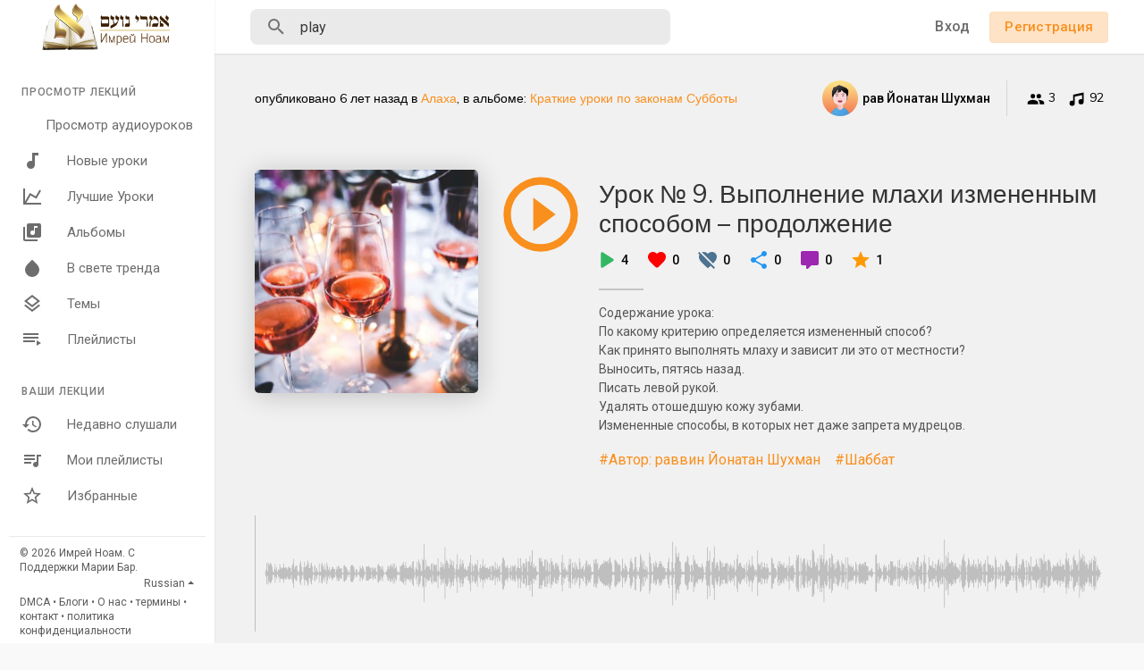

--- FILE ---
content_type: text/css
request_url: https://shiurim.imrey.org/themes/default/css/day.style.css
body_size: 5745
content:
/*Basic*/
body, .music_app, .feed_post .fp_head .opts_feed .btn {color: #555;background-color: #f9f9f9;}
header, .ma_sidebar {background: #fff;}
.home_widget_title {border-color: rgba(0, 0, 0, 0.11);color: #444;}
.home_widget_title .slide_btns button {background-color: rgba(0, 0, 0, 0.2);}
.sq_music_tracks .track_list .track {background-color: #f9f9f9;}
.sq_music_tracks .track .track_info .title, .reset-page h4, .become_author .bauthor_form > h3, .store_filters .store_widget .s_widget_head, .single_song .ss_related .s_widget_head, .dash_stat_title, .sidebar_widget .s_widget_head, .mf_list .fav_name a, .artist_list .track_info .artist, .feed_post .fp_head .user_info a, .feed_song .second .art_details h4, .store_songs .song_upper .song_meta_info h3, header .head_user .notis .ma_notifs .n_detail p b, .messages-sidebar ul li a .user-name, .pt_msg_header h3 a, .mat_box .modal-content .modal-title, .ssong_comments .write_comment .comment_input .emojionearea-editor, .artist_s_list .wide_page_songs .s_lsongs_child .second h4 a, .artist_s_list .wide_page_songs .s_lsongs_child .a_name a, .follower_list .artist, .following_list .artist, .store_pric_range p input, .ssong_comments .comment_list .comment_item .comment_content .comment_username a, .ssong_comments .comm_count, .single_song .ss_related .store_songs .song_upper .song_meta_info h3, .user_info_cont .personal_info .name h2 a, .artist_user_info .info_container h4 a, .mp_list .mp_middle_part .pl_name, .pub_playlists .track .upr_head .user_info .user_name a, .short_list_cont .purchased_songs .s_lsongs_child .art_details h4 a {color: #444;}
.content, .reset-page, .become_author .bauthor_form, .upload_music .upload_form, .uploaded_albm_slist .no-padding-form.submitted, .store_filters .store_widget, .single_song .ss_related, .sidebar_widget, .feed_post .fp_body, .single_song .ss_related .store_songs .song_list, .feed_sidebar_song .song_list, .see_all a, .messages-sidebar, .pt_msg_main, .messages-sidebar .search-box input, .mat_box .modal-content, .no-track-found.bg_light, .post-actions .ss_action_item, .search_tabs ul li a, .search_songs, .sett_page, .follower_list, .following_list, .store_pric_range p input, .store_songs .song_list, .ssong_comments.ssong_comments_main .write_comment .comment_input, .upload_music .upload, .user_info_cont, .mp_list, .pub_playlists .track_list .track {background: #ffffff;}
.mf_list .bottom_part .fav_artist, .store_songs .song_upper .song_meta_info p, header .head_user .notis .ma_notifs a, .single_song .ss_related .store_songs .song_upper .song_meta_info p, .single_song .ssong_header .ss_sub_head .published, .single_song .ssong_header .ss_sub_head .ss_publisher_info > span, .single_song .ssong_header .ss_sub_head .ss_publisher_info .ss_short_info, .single_song .ssong_header .ss_sub_body .ss_track_info_innr .ss_stats li, .user_info_cont .personal_info .name .sub_info a:hover, .artist_user_info .info_container p.auth_fol_info a:hover, .artist_user_info .info_container p, .pub_playlists .track .track_info .title
.pub_playlists .track .upr_head .user_info .user_name a:hover {color: #000;}
.pro_white {background: linear-gradient(to bottom,rgba(0, 0, 0, 0) 0,#f9f9f9 100%);}
.album_poster_info .al_name a, .album_poster_info .al_artist a:hover {color: #181818;}
.short_list_cont .s_lsongs_child, .artist_songs .short_list_cont .s_lsongs_child {border-color: rgba(0, 0, 0, 0.08);}
.short_list_cont .s_lsongs_child:hover, header .head_user .notis .ma_notifs a:hover, .artist_songs .short_list_cont .s_lsongs_child:hover {background: rgba(0, 0, 0, 0.05);}
.short_list_cont .s_lsongs_child .art_details h4 {color: #393939;}
.short_list_cont .s_lsongs_child .third, .artist_s_list .wide_page_songs .s_lsongs_child .third {color: #6f6f6f;}
.short_list_cont .wide_page_songs .s_lsongs_child .fav_song svg path, .player .song_details .song_fav svg path, .short_list_cont .s_lsongs_child .fav_song svg path, .artist_s_list .wide_page_songs .s_lsongs_child .first svg path, .store_songs .song_lower .fav_song svg path {fill: #535353;}
.become_author .bauthor_form, .upload_music .upload_form, .uploaded_albm_slist .no-padding-form.submitted, .upload_music .upload {border: 0;}
.img_container_1 {background: #f3f3f3;}
.img_container_1 div svg path {fill: #191919;}
.img_container_text {color: #191919;}
form .modal-footer, .messages-sidebar .search-box, .pt_msg_header, .user-send-message, .messages-sidebar ul li, .mat_box .modal-content .modal-footer, .artist_songs .head_title, .sptlight_head, .store_songs .song_upper, .ssong_comments .comm_count, .single_song .ssong_footer, .ss_action_item, .mp_list, .pub_playlists .track_list .track, .copy_embed > input, .copy_embed .colorpickerf input, .copy_embed, header .head_user .notis .ma_notifs a::after, .is-pro-badge {border-color: #e9ecef;}
.mat_box .modal-content .modal-body {color: #525252;}
.mat_box .modal-content .modal-footer .btn-default {background: #e8e8e8;border: 1px solid #dedede;color: #000000;}
.short_track_stats .stat_item {color: #585858;border-color: #eeeeee;}
.short_track_stats .stat_item:hover {background-color: rgba(46, 50, 53, 0.08);color: #000;}
.uploaded_albm_slist:first-child {border-color: #dedede;}
.uploaded_albm_slist .no-padding-form.submitted > span .btn {background-color: #ffedec;}
.upload_music .upload_form .song_thumb .upload-image-content {border-color: #cdcdcd;}
.upload_music .upload_form ul.tagit li.tagit-choice {color: #464646;}
body ul.tagit li.tagit-choice-editable {background: #ffffff;}
.mf_list .fav_name a:hover {color: #000;}
.feed_post {border-color: #e0e0e0;}
.store_filters .store_widget, .single_song .ss_related, .sidebar_widget, .messages-sidebar, .pt_msg_main, .no-track-found.bg_light, .search_tabs ul li a, .store_songs .song_list, .user_header, .feed_post .fp_body {/*box-shadow: 0 1px 3px rgba(0, 0, 0, 0.15);*/box-shadow: 0 1px 0 0 #e3e4e8, 0 0 0 1px #f1f1f1;}
.single_song .ss_related .store_songs .song_list, .feed_sidebar_song .song_list {box-shadow: none;}
.post-actions .ss_action_item {color: #5a5a5a;border-color: #e6e6e6;}
.post-actions .ss_action_item:hover {background: #fdfdfd;color: #000;}
.ssong_comments .write_comment .comment_input {color: #2f2f2f;background-color: #f8f8f8;border-color: #dcdcdc;box-shadow: none;}
body .emojionearea .emojionearea-button>div.emojionearea-button-open {background-image: url("data:image/svg+xml;charset=UTF-8,%3csvg xmlns='http://www.w3.org/2000/svg' width='22' height='22' viewBox='0 0 24 24'%3e%3cpath fill='%23333' d='M12,17.5C14.33,17.5 16.3,16.04 17.11,14H6.89C7.69,16.04 9.67,17.5 12,17.5M8.5,11A1.5,1.5 0 0,0 10,9.5A1.5,1.5 0 0,0 8.5,8A1.5,1.5 0 0,0 7,9.5A1.5,1.5 0 0,0 8.5,11M15.5,11A1.5,1.5 0 0,0 17,9.5A1.5,1.5 0 0,0 15.5,8A1.5,1.5 0 0,0 14,9.5A1.5,1.5 0 0,0 15.5,11M12,20A8,8 0 0,1 4,12A8,8 0 0,1 12,4A8,8 0 0,1 20,12A8,8 0 0,1 12,20M12,2C6.47,2 2,6.5 2,12A10,10 0 0,0 12,22A10,10 0 0,0 22,12A10,10 0 0,0 12,2Z' /%3e%3c/svg%3e") !important;}
body .emojionearea .emojionearea-button>div.emojionearea-button-close {background-position: center;background-image: url("data:image/svg+xml;charset=UTF-8,%3csvg xmlns='http://www.w3.org/2000/svg' width='22' height='22' viewBox='0 0 24 24'%3e%3cpath fill='%23333' d='M19,6.41L17.59,5L12,10.59L6.41,5L5,6.41L10.59,12L5,17.59L6.41,19L12,13.41L17.59,19L19,17.59L13.41,12L19,6.41Z' /%3e%3c/svg%3e") !important;}
.check_box input+label:before {border-color: rgba(0, 0, 0, 0.3);}
.search_tabs ul {padding: 6px 0;}
.artist_songs .head_title li {color: #505050;}
.follower_list, .following_list {box-shadow: 0 0 0 1px #eeeeee;}
.ma_tabs ul:after, .nav-tabs:after {background-color: #e6e6e6;}
.ma_tabs ul li a, .nav-tabs .nav-item .nav-link {border-color: #e6e6e6;color: #777777;}
.store_pric_range .ui-widget-content {background: #dedede;}
.store_pric_range .ui-slider .ui-slider-range {background: #f98f1d;}
.single_song .ssong_header {background: #f1f1f1;}
.single_song .ssong_header .ss_sub_body .ss_track_info_innr h2 a, .user_side_info_list li a {color: #333333 !important;}
.single_song .ssong_header .ss_sub_body .ss_track_info_innr a:hover {color: #000 !important;}
.single_song .ssong_header .ss_sub_head .ss_publisher_info .ss_short_info, .ssong_comments .comment_list .comment_item .comment_meta .comment_controls .btn {border-color: #d5d5d5;}
.single_song .ssong_header .ss_sub_body .ss_image {box-shadow: 0px 3px 30px 0px rgba(0, 0, 0, 0.2);}
.comment-on-wave-data > div {background: #ffffff;color: #797979;box-shadow: 0 2px 3px rgba(0, 0, 0, 0.2);}
.comment-on-wave-data > div:before {background: #ffffff;}
.upload_music .choice_upload:hover {background-color: #f0f0f2;}
.upload_music .file_icon_cont .file_icon {background: #f4f4f4;}
.upload_music .file_icon_cont .file_icon:before {background-image: -webkit-linear-gradient(top right, #fff 50%, rgba(0,0,0,0.4) 50%);background-image: linear-gradient(to bottom left, #fff 50%, rgba(0,0,0,0.4) 50%);}
.upload_music .upload.drag_active {background: #fff2e3;}
.upload_music .upload.drag_active .file_icon_cont .file_icon:before {background-image: -webkit-linear-gradient(top right, #fff2e3 50%, rgba(0,0,0,0.4) 50%);background-image: linear-gradient(to bottom left, #fff2e3 50%, rgba(0,0,0,0.4) 50%);}
.user_info_cont .user_avatar .edit_avatar span {background-color: rgba(205, 205, 205, 0.5);}
.artist_user_info .ap_options .btn.btn_edt_prof, .user_info_cont .links_btns .opts_btn .btn.btn_edt_prof, .artist_user_info .ap_options .btn.btn_blc_unblck, .user_info_cont .links_btns .opts_btn .btn.btn_blc_unblck {background-color: rgba(0, 0, 0, 0.37);}
.artist_profile {background-color: #f9f9f9;}
.artist_header .artist_cover .profileBox_gradient {background: linear-gradient(to top, #f9f9f9 0px, transparent);}
.artist_profile .nav-tabs:after {background-color: #e8e8e8;}
.artist_tabs .nav-tabs .nav-item .nav-link {border-color: #e8e8e8;color: #505050;}
.create_playlist_innr .play_avatar {background-color: rgba(0, 0, 0, 0.06);}
.ss_track_info_innr_play_ico svg path {fill: #34b765;}
.toggle-mode .switch:hover {background-color: rgba(0, 0, 0, 0.05);color: #000;}
.toggle-mode .slider {border-color: rgba(0, 0, 0, 0.3);}
.see_all a {color: rgba(0,0,0,0.87);}
.small-waves .write_comment .comment_input {border-radius: 2em;}
.small-waves .write_comment .comment_input .emojionearea-button {top: 7px;}
.artist_user_info .info_container p.auth_fol_info a {color: #646464;}
.ss_track_info_innr_share_ico svg {color: #2196F3;}
.ss_track_info_innr_commnt_ico svg {color: #9C27B0;}
.single_song .ssong_header .ss_sub_body .song_border {background: #c5c5c5;}
.add-select-playlists li {background: #eaeaea;}
.artist_user_info .ap_options .btn.btn-success {background-color: #f98f1d;color: #ffffff;}
.prof_fol_cont {background-color: white;box-shadow: 0 1px 2px rgba(0, 0, 0, 0.07);}
.sq_music_tracks .track .cover_art a {box-shadow: 0 1px 5px rgba(0, 0, 0, 0.2);}
.short_list_cont .wide_page_songs .s_lsongs_child .fav_song svg.is_favoriated path, .player .song_details .song_fav svg.is_favoriated path, .short_list_cont .s_lsongs_child .fav_song svg.is_favoriated path, .artist_s_list .wide_page_songs .s_lsongs_child .first svg.is_favoriated path, .store_songs .song_lower .fav_song svg.is_favoriated path {fill: #ff9900;}
.ma_interest_innr .ma_interest_list li label {color: #292929;}
.ma_interest_innr .ma_interest_list li input[type="checkbox"]:checked + label {border-color: #606060;color: #fff;background: #606060;}

/*Alert*/
.alert-warning {color: #ffffff;background-color: #dca350;}
.alert-success {color: #ffffff;background-color: #257f28;}
.alert-danger {color: #ffffff;background-color: #cb4d44;}
.alert-info {color: #ffffff;background-color: #4c90c9;}

/*Messages*/
.user-messages .messages .message .user-message {background-color: #f0f0f0;}
.user-messages .messages .message.incming_msg .user-message {background-color: #ffeddb;}
.user-send-message textarea {color: #333 !important;}

/*Footer*/
.full_footer {border-color: rgba(0, 0, 0, 0.09);}
.full_footer .lang_select button {color: #545454;background-color: #e8e8e8;}
.full_footer .imp_links li a {color: #737373;}

/*Header*/
header, .ma_sidebar {box-shadow: 0 1px 2px rgba(0, 0, 0, 0.1);}
header .head_search .head_search_cont input {background: #eaeaea;color: #393939;}
header .head_search .search_dropdown {background: #ffffff;}
header .head_search .search_dropdown .trend_head {color: #6b6b6b;}
header .head_search .search_dropdown .serach_trend a {color: #2f2f2f;}
header .head_search .search_dropdown .serach_trend a:hover {background: rgba(0, 0, 0, 0.05);color: #000;}
header .head_user .btn.login, .chaticon a, header .head_user .notis > svg, header .head_menu, header .loggd_hd_logo a, header .head_user .head_search_mobi, header .opts_head_acc, header .head_search .head_search_cont .head_search_mobi_close {color: #6d6d6d;}

/*Dropdown*/
.mat-dropdown {background-color: #ffffff;box-shadow: 0 1px 3px rgba(0, 0, 0, 0.15);}
.mat-dropdown ul li a, .mat-dropdown ul li a:not([href]):not([tabindex]) {color: #555;}
.mat-dropdown ul li a:hover {background-color: rgba(0, 0, 0, 0.05);color: #000;}
.mat-dropdown ul li a:not([href]):not([tabindex]):hover {color: #000;}
.dropdown-menu .divider {background-color: #e8e8e8;}
header .head_user .opts_account > .dropdown-menu:before, header .head_user .notis > .dropdown-menu:before {background: #ffffff;}

/*Input*/
.mat_input input, .mat_input select, .mat_input textarea, .upload_music .upload_form ul.tagit, .music_share_box .thmb_url, .copy_embed > input, .copy_embed .colorpickerf input {background: #f3f3f3;color: #191919;}
.mat_input input:focus, .mat_input select:focus, .mat_input textarea:focus {background: #fff;color: #191919;}

/*Sidebar*/
.sidebar .sidebar_innr .sections h3 {color: #7b7b7b;}
.sidebar .sidebar_innr .sections li a {color: #6d6d6d;}
.ma_footer {color: #5c5c5c;border-color: #e7eaec;}
.ma_footer .ma_footer_cright .dropup .dropdown-toggle, .ma_footer .ma_footer_links a {color: #5c5c5c;}
.sidebar .sidebar_innr .sections li a:hover {background-color: rgba(0, 0, 0, 0.07);}
.ma_footer .ma_footer_links a:hover, .full_footer .imp_links li a:hover {color: #222;}
.sidebar .sidebar_innr .sections li.active a {color: #fff;background-color: #f98f1d;}

/*Home*/
.ma_home_head:after {background: url(../img/waves-day.svg) bottom no-repeat;background-size: contain;}
.ma_home_features {background: #fff;}
.ma_home_jumbo_w {background: #f9f9f9;}

/*Song Playing*/
.playlist-list-song.playing {background: rgba(0, 0, 0, 0.12);color: #000 !important;}
.playlist-list-song.playing .art_details h4 {color: #000 !important;}
.playlist-list-song.playing .third {color: #000 !important;}

/*Player*/
.ma_player {background-color: #fff;}
.player {background-color: #fff;color: #484848;box-shadow: 0 -1px 4px rgba(0, 0, 0, 0.1);}
.player .song_details {border-color: rgba(0, 0, 0, 0.15);}
.player .song_details .song_details_inner .song_art img {background-color: #e3e3e3;}
.player .song_details .song_title h3 {color: rgba(0, 0, 0, 0.9);}
.player .song_details .song_title h3:hover, .player .song_progress .song_controls .amplitude-prev:hover, .player .song_progress .song_controls .amplitude-next:hover, .player .song_progress .song_controls .amplitude-stop:hover {color: #000;}
.player .song_details .song_title p {color: rgba(0, 0, 0, 0.7);}
.player .song_details .song_title p:hover {color: #222;}
.player .song_details .song_fav {color: #616161;}
.player .song_details .song_fav:hover {color:#222;}
.player .song_progress .song_controls .amplitude-prev {color: rgba(0, 0, 0, 0.85);}
.player .song_progress .song_controls .amplitude-play-pause {background-image: url("data:image/svg+xml;charset=UTF-8,%3csvg xmlns='http://www.w3.org/2000/svg' width='24' height='24' viewBox='0 0 24 24'%3e%3cpath fill='%23fff' d='M8,5.14V19.14L19,12.14L8,5.14Z' /%3e%3c/svg%3e");background-color: #f98f1d;}
.player .song_progress .song_controls .amplitude-play-pause.amplitude-playing {background-image: url("data:image/svg+xml;charset=UTF-8,%3csvg xmlns='http://www.w3.org/2000/svg' width='24' height='24' viewBox='0 0 24 24'%3e%3cpath fill='%23fff' d='M14,19H18V5H14M6,19H10V5H6V19Z' /%3e%3c/svg%3e");}
.player .song_progress .song_controls .amplitude-next, .player .song_progress .song_controls .amplitude-stop {color: rgba(0, 0, 0, 0.85);}
.player .song_progress .song_time .current_time {color: rgba(0, 0, 0, 0.85);}
.player .song_progress .song_time .duration_time {color: rgba(0, 0, 0, 0.85);}
.player .song_progress .song_time .progress_container input[type=range]::-webkit-slider-runnable-track {background: #ddd;border: 0px solid #010101;}
.player .song_progress .song_time .progress_container input[type=range]::-webkit-slider-thumb {border: 1px solid #f98f1d;background: #f98f1d;}
.player .song_progress .song_time .progress_container input[type=range]:focus::-webkit-slider-runnable-track {background: #ddd;}
.player .song_progress .song_time .progress_container input[type=range]::-moz-range-track {background: #000;border: 0px solid #010101;}
.player .song_progress .song_time .progress_container input[type=range]::-moz-range-thumb {border: 1px solid #f98f1d;background: #f98f1d;}
.player .song_progress .song_time .progress_container input[type=range]::-ms-fill-lower {background: #003d57;border: 0px solid #010101;}
.player .song_progress .song_time .progress_container input[type=range]::-ms-fill-upper {background: #0075a9;border: 0px solid #010101;}
.player .song_progress .song_time .progress_container input[type=range]::-ms-thumb {border: 1px solid #f98f1d;background: #f98f1d;}
@media all and (-ms-high-contrast: none) {
.player .song_progress .song_time .progress_container *::-ms-backdrop, .player .song_progress .song_time .progress_container input[type=range].amplitude-song-slider::-ms-fill-lower {background: #d9d9d9;}
.player .song_progress .song_time .progress_container *::-ms-backdrop, .player .song_progress .song_time .progress_container input[type=range].amplitude-song-slider::-ms-fill-upper {background: #d9d9d9;}
}
.player .song_progress .song_time .progress_container input[type=range]:focus::-ms-fill-lower {background: #0075a9;}
.player .song_progress .song_time .progress_container input[type=range]:focus::-ms-fill-upper {background: #00adfb;}
/*Song Played Progress*/
@media all and (-ms-high-contrast: none) {
.player .song_progress .song_time .progress_container *::-ms-backdrop, .player .song_progress .song_time .progress_container .amplitude-song-played-progress {color: #f98f1d;background-color: #d9d9d9;}
}
@supports (-ms-ime-align: auto) {
.player .song_progress .song_time .progress_container .amplitude-song-played-progress {color: #f98f1d;}
}
.player .song_progress .song_time .progress_container .amplitude-song-played-progress[value]::-webkit-progress-value {background-color: #f98f1d;}
.player .song_progress .song_time .progress_container .amplitude-song-played-progress::-moz-progress-bar {background-color: #f98f1d;}
/*Song Buffered Progress*/
.player .song_progress .song_time .progress_container .amplitude-buffered-progress {background-color: #D7DEE3;}
.player .song_progress .song_time .progress_container .amplitude-buffered-progress[value]::-webkit-progress-bar {background-color: #d9d9d9;}
.player .song_progress .song_time .progress_container .amplitude-buffered-progress[value]::-webkit-progress-value {background-color: #a7a7a7;}
.player .song_progress .song_time .progress_container .amplitude-buffered-progress::-moz-progress-bar {background-color: #d9d9d9;}
@media all and (-ms-high-contrast: none) {
.player .song_progress .song_time .progress_container *::-ms-backdrop, .player .song_progress .song_time .progress_container .amplitude-buffered-progress {color: #a7a7a7;}
}
@supports (-ms-ime-align: auto) {
.player .song_progress .song_time .progress_container .amplitude-buffered-progress {color: #a7a7a7;}
}
.player .song_progress_right {border-color: rgba(0, 0, 0, 0.15);}
.player .song_progress_right .song_volume .volume_controls .amplitude-mute.amplitude-not-muted {background-image: url("data:image/svg+xml;charset=UTF-8,%3csvg xmlns='http://www.w3.org/2000/svg' width='24' height='24' viewBox='0 0 24 24'%3e%3cpath fill='%23363636' d='M14,3.23V5.29C16.89,6.15 19,8.83 19,12C19,15.17 16.89,17.84 14,18.7V20.77C18,19.86 21,16.28 21,12C21,7.72 18,4.14 14,3.23M16.5,12C16.5,10.23 15.5,8.71 14,7.97V16C15.5,15.29 16.5,13.76 16.5,12M3,9V15H7L12,20V4L7,9H3Z' /%3e%3c/svg%3e");}
.player .song_progress_right .song_volume .volume_controls .amplitude-mute.amplitude-muted {background-image: url("data:image/svg+xml;charset=UTF-8,%3csvg xmlns='http://www.w3.org/2000/svg' width='24' height='24' viewBox='0 0 24 24'%3e%3cpath fill='%23363636' d='M3,9H7L12,4V20L7,15H3V9M16.59,12L14,9.41L15.41,8L18,10.59L20.59,8L22,9.41L19.41,12L22,14.59L20.59,16L18,13.41L15.41,16L14,14.59L16.59,12Z' /%3e%3c/svg%3e");}
@supports (-ms-ime-align: auto) {
.player .song_progress_right .song_volume .volume_controls input[type=range].amplitude-volume-slider {background-color: rgba(255, 255, 255, 0) !important;}
}
@media all and (-ms-high-contrast: none) {
.player .song_progress_right .song_volume *::-ms-backdrop, .player .song_progress_right .song_volume .volume_controls input[type=range].amplitude-volume-slider {background-color: rgba(255, 255, 255, 0) !important;}
}
.player .song_progress_right .song_volume .volume_controls input[type=range].amplitude-volume-slider::-webkit-slider-runnable-track {background: #a7a7a7;}
.player .song_progress_right .song_volume .volume_controls input[type=range].amplitude-volume-slider::-webkit-slider-thumb {background: #f98f1d;}
.player .song_progress_right .song_volume .volume_controls input[type=range].amplitude-volume-slider:focus::-webkit-slider-runnable-track {background: #676767;}
.player .song_progress_right .song_volume .volume_controls input[type=range].amplitude-volume-slider::-moz-range-track {background: #a7a7a7;}
.player .song_progress_right .song_volume .volume_controls input[type=range].amplitude-volume-slider::-moz-range-thumb {background: #f98f1d;border-color: #f98f1d;}
.player .song_progress_right .song_volume .volume_controls input[type=range].amplitude-volume-slider::-ms-fill-lower {background: #a7a7a7;}
.player .song_progress_right .song_volume .volume_controls input[type=range].amplitude-volume-slider::-ms-fill-upper {background: #a7a7a7;}
.player .song_progress_right .song_volume .volume_controls input[type=range].amplitude-volume-slider::-ms-thumb {background: #f98f1d;border-color: #f98f1d;}
.player .song_progress_right .song_volume .volume_controls input[type=range].amplitude-volume-slider:focus::-ms-fill-lower {background: #a7a7a7;}
.player .song_progress_right .song_volume .volume_controls input[type=range].amplitude-volume-slider:focus::-ms-fill-upper {background: #a7a7a7;}
.player .song_progress_right .song_rs_controls .amplitude-repeat, .player .song_progress_right .song_rs_controls .amplitude-shuffle, .player .song_progress_right .song_queue {color: rgba(0, 0, 0, 0.85);}
.player .song_progress_right .song_rs_controls .amplitude-repeat:hover, .player .song_progress_right .song_rs_controls .amplitude-shuffle:hover, .player .song_progress_right .song_queue:hover {color: #000;}
.player .song_progress_right .song_rs_controls .amplitude-repeat.amplitude-repeat-on, .player .song_progress_right .song_rs_controls .amplitude-shuffle.amplitude-shuffle-on, body.data-queue-open .player .song_progress_right .song_queue {color: #f98f1d;background: #fff;}
.player .song_progress_right .song_rs_controls .amplitude-playback-speed {color: rgba(0, 0, 0, 0.85);}
.player .song_progress_right .song_rs_controls .amplitude-playback-speed:hover {color: #000;}
.queue_overlay, .sidenav_overlay {background-color: rgba(0,0,0,0.4);}
.ma_player_playlist {background-color: white;border-color: rgba(0, 0, 0, 0.1);}
.ma_player_playlist .queue_head {border-bottom: 1px solid rgba(0, 0, 0, 0.08);background-color: #efefef;}
.ma_player_playlist .queue_head h4 {color: #494949;}
.ma_player_playlist .queue_head span {color: #F44336;}
.ma_player_playlist .song:hover, .ma_player_playlist .song.amplitude-active-song-container.amplitude-paused {background-color: rgba(0, 0, 0, 0.06);}
.ma_player_playlist .song.amplitude-playing {background-color: #f98f1d;color: white;}
.ma_player_playlist .song .song_icon_container img {background-color: #e3e3e3;}
.ma_player_playlist .song .song_duration {color: #6a6a6a;}
.ma_player_playlist .song.amplitude-playing .song_duration {color: #fff}
.ma_player_playlist .song .song_meta_data .song_title {color: #4A4A50;}
.ma_player_playlist .song .song_meta_data .song_artist {color: #9b9b9b;}
.ma_player_playlist .song.amplitude-playing .song_title {color: rgba(255,255,255,.9);}
.ma_player_playlist .song.amplitude-playing .song_artist {color: rgba(255,255,255,.6);}


.announcement-renderer .alert {background-color: #607D8B;}
.switch span.txt {color: #555;}
.upload_music .upload_form ul.tagit input[type="text"] {color: #646464;}
.album_songs .al_add_info {color: rgba(0, 0, 0, 0.6);}
.no_notification {color: #4c4c4c;}
.create_playlist_innr .custom-control {color: #6b6b6b;}
.sq_music_tracks .track.empty .cover_art a {background-color: #fffaf6;}

.pay_method .btn {border-right-color: #e9ecef;color: #3d3d3d;}
.pay_method .btn:hover {background: rgba(0, 0, 0, 0.03);}



.blog_list_info > h4 a {
    color: #252525;
}
.blog_list_info > div, .blog_list_info > div a, .ds_read_blog_hdr, .ds_read_blog_hdr a {color: #585858;}
.blog_list_innr {
	box-shadow: 0 1px 3px rgba(0, 0, 0, 0.15);
}
.ds_read_blog_tags li a {
    border-bottom: 1px solid #000;
    color: #000;
}
.form-control {
    color: #495057;
    background-color: #ffffff;
    border: 1px solid #ced4da;
}
.custom-select {
	background: #fff url("data:image/svg+xml;charset=utf8,%3Csvg xmlns='http://www.w3.org/2000/svg' viewBox='0 0 4 5'%3E%3Cpath fill='%23343a40' d='M2 0L0 2h4zm0 5L0 3h4z'/%3E%3C/svg%3E") no-repeat right .75rem center;background-size: 8px 10px;
}
.page-item.disabled .page-link {
    background-color: #fff;
    border-color: #dee2e6;
}
.table thead th {
    border-bottom: 1px solid #dee2e6;
}
.table td, .table th {
    border-top: 1px solid #dee2e6;
}
.ds_media_file .btn-file span {
    background-color: #f3f3f3;
}
.bootstrap-select * {
    background: #f3f3f3 !important;
    color: #393939 !important;
}
.ds_review_headlines button, .ds_review_headlines a {
    color: #2b2b2b;
}
.rating-stars ul > li.star > svg {
    color: #c7c7c7;
}
.ds_track_reviews_list .info h3 a {
    color: black;
}
.sett_page .st_content .toggle-off {
    background-color: #d8d8d8 !important;
}
.ds_radio_stat_list .track {
    background-color: #ffffff !important;
}
.ds_radio_main h2 {
    color: #000;
}
.ds_radio_main .ss_auth_info a {
    color: #555;
}
.ds_usr_profile_stat_btn .btn {
    color: #000;
    background: #e2e2e4;
}



.ds_ads_stats {
    border: 1px solid rgba(0, 0, 0, 0.1);
}
.ds_ads_action a {
    color: #8e8e8e;
}
.ds_toggle_switch .toggle.btn .toggle-off {
    background-color: #dadada !important;
}
.swal2-modal {
    background: #ffffff !important;
}
.swal2-modal .swal2-content, .swal2-modal .swal2-title {
    color: #373737 !important;
}
.ds_prof_admn_btns .btn {
    background-color: rgba(0, 0, 0, 0.15);
    color: black;
}

.ds_side_adss {color: #444;}
.ds_side_adss:hover {color: #000;}





@media (min-width: 992px){
body::-webkit-scrollbar-track, header .head_user .notis > .dropdown-menu ul::-webkit-scrollbar-track {background: rgba(0, 0, 0, 0.05);}
body::-webkit-scrollbar-thumb, header .head_user .notis > .dropdown-menu ul::-webkit-scrollbar-thumb {background: rgba(0, 0, 0, 0.17);}
}

@media (max-width: 800px) {
header .head_search {background-color: #ffffff;}
}

#light-wave{
    border-right: 1px solid rgb(191, 191, 191) !important;
}

.link_active {
    color: #000000;
}


.highcharts-background{
    fill: #fff !important;
}
.highcharts-subtitle,.highcharts-title{
    fill: #333333 !important;
}
.highcharts-legend-item text{
    fill: #333333 !important;
}
.stat_song_head h2 a {
    color: #212121;
}
.stat_song_filtrs {
    border: 2px solid #dedede;
}
.stat_song_filtrs a {
    color: #666666;
}
.stat_song_filtrs a.link_active {
    background: #dedede;
    color: #000;
}
.stat_song_filtrs a:hover {
    background-color: #eeeeee;
}
.song_lyrics a.hash {
    background-color: #dedede;
    color: #5a5a5a !important;
}

--- FILE ---
content_type: application/javascript; charset=UTF-8
request_url: https://shiurim.imrey.org/themes/default/js/footer.js?2025
body_size: -51
content:
/*

The code entered here will be added in <footer> tag
-
*/


--- FILE ---
content_type: application/javascript; charset=UTF-8
request_url: https://shiurim.imrey.org/themes/default/js/header.js?2970
body_size: 20
content:
/*
Add here your JavaScript Code.
Note. the code entered here will be added in <head> tag


	Example:

	var x, y, z;
	x = 5;
	y = 6;
	z = x + y;
-
*/
